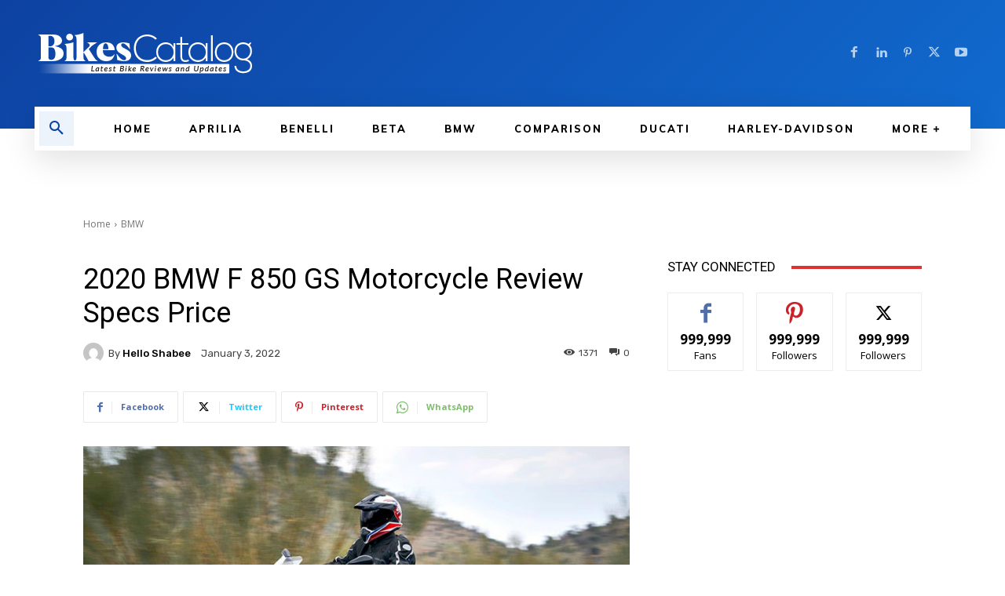

--- FILE ---
content_type: text/html; charset=utf-8
request_url: https://www.google.com/recaptcha/api2/aframe
body_size: 266
content:
<!DOCTYPE HTML><html><head><meta http-equiv="content-type" content="text/html; charset=UTF-8"></head><body><script nonce="Il0VeMiot6CPX_mjj1tKyQ">/** Anti-fraud and anti-abuse applications only. See google.com/recaptcha */ try{var clients={'sodar':'https://pagead2.googlesyndication.com/pagead/sodar?'};window.addEventListener("message",function(a){try{if(a.source===window.parent){var b=JSON.parse(a.data);var c=clients[b['id']];if(c){var d=document.createElement('img');d.src=c+b['params']+'&rc='+(localStorage.getItem("rc::a")?sessionStorage.getItem("rc::b"):"");window.document.body.appendChild(d);sessionStorage.setItem("rc::e",parseInt(sessionStorage.getItem("rc::e")||0)+1);localStorage.setItem("rc::h",'1769201954404');}}}catch(b){}});window.parent.postMessage("_grecaptcha_ready", "*");}catch(b){}</script></body></html>